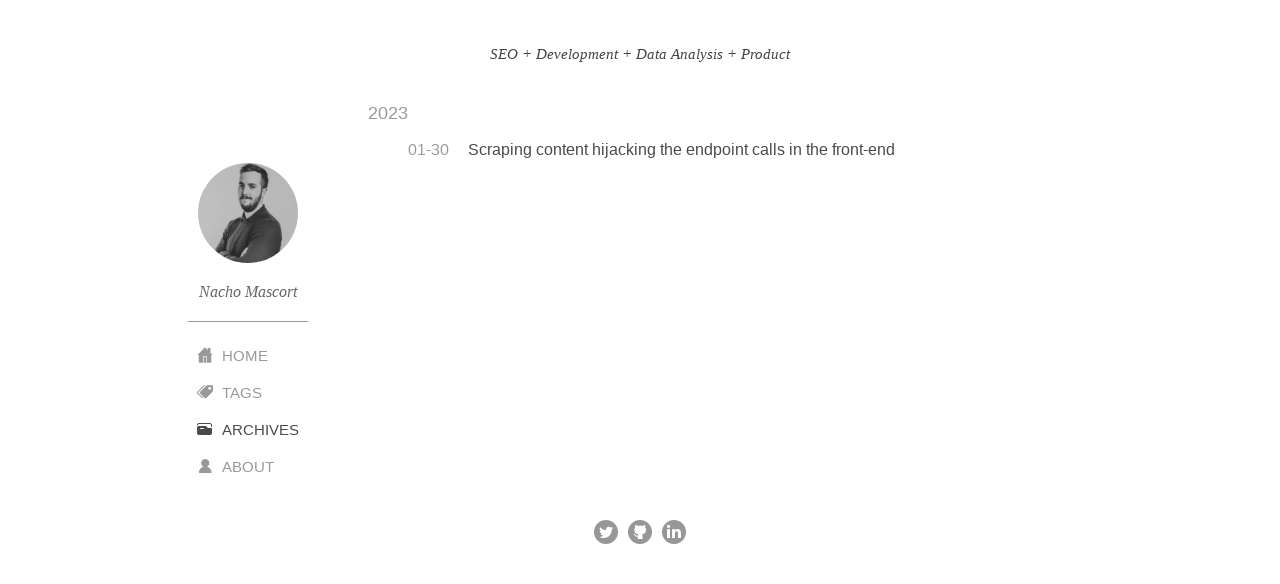

--- FILE ---
content_type: text/html; charset=utf-8
request_url: https://nachomascort.com/archives/
body_size: 1220
content:
<!DOCTYPE html>
<html lang=en>
<head>
    <meta charset="utf-8">
    <meta http-equiv="X-UA-Compatible" content="IE=edge">
    <meta name="viewport" content="width=device-width, initial-scale=1">
    <meta property="og:description" content="">
    <meta property="og:type" content="website">
    <meta name="description" content="">
    <meta name="keyword"  content="">
    <link rel="shortcut icon" href="/img/favicon.ico">

    <title>
        
        Nacho Mascort&#39;s personal site
        
    </title>

    <!-- Custom CSS -->
    
<link rel="stylesheet" href="/css/aircloud.css">

    
<link rel="stylesheet" href="/css/gitment.css">

    <!--<link rel="stylesheet" href="https://imsun.github.io/gitment/style/default.css">-->
    <link href="//at.alicdn.com/t/font_620856_28hi1hpxx24.css" rel="stylesheet" type="text/css">
    <!-- ga & ba script hoook -->
    <script></script>

    









<meta name="generator" content="Hexo 6.3.0"></head>

<body>

<div class="site-nav-toggle" id="site-nav-toggle">
    <button>
        <span class="btn-bar"></span>
        <span class="btn-bar"></span>
        <span class="btn-bar"></span>
    </button>
</div>

<div class="index-about">
    <i> SEO + Development + Data Analysis + Product </i>
</div>

<div class="index-container">
    
    <div class="index-left">
        
<div class="nav" id="nav">
    <div class="avatar-name">
        <div class="avatar radius">
            <img src="/./img/nacho.jpeg" />
        </div>
        <div class="name">
            <i>Nacho Mascort</i>
        </div>
    </div>
    <div class="contents" id="nav-content">
        <ul>
            <li >
                <a href="/">
                    <i class="iconfont icon-shouye1"></i>
                    <span>HOME</span>
                </a>
            </li>
            <li >
                <a href="/tags/">
                    <i class="iconfont icon-biaoqian1"></i>
                    <span>TAGS</span>
                </a>
            </li>
            <li  class=active >
                <a href="/archives/">
                    <i class="iconfont icon-guidang2"></i>
                    <span>ARCHIVES</span>
                </a>
            </li>
            
            <li >
                <a href="/about/">
                    <i class="iconfont icon-guanyu2"></i>
                    <span>ABOUT</span>
                </a>
            </li>
            
        </ul>
    </div>
    
</div>


<div class="search-field" id="search-field">
    <div class="search-bg" id="search-bg"></div>
    <div class="search-container">
        <div class="search-input">
            <span id="esc-search"> <i class="icon-fanhui iconfont"></i></span>
            <input id="search-input"/>
            <span id="begin-search">search</span>
        </div>
        <div class="search-result-container" id="search-result-container">

        </div>
    </div>
</div>

        <div class="index-about-mobile">
            <i> SEO + Development + Data Analysis + Product </i>
        </div>
    </div>
    
    <div class="index-middle">
        <!-- Main Content -->
        


<!-- 归档列表 -->

<div class="archives-container">

<div class="one-tag-list">
                <span class="fa fa-calendar-times-o listing-seperator" id="2023">
                    <span class="tag-text">2023</span>
                </span>
    <ul>
        
        <!-- <li class="listing-item">
        <time datetime="{{ post.date | date:"%Y-%m-%d" }}">{{ post.date | date:"%Y-%m-%d" }}</time>
        <a href="{{ post.url }}" title="{{ post.title }}">{{ post.title }}</a>
        </li> -->
        <li >
            <span>01-30</span>
            <i class="fa fa-angle-double-right" aria-hidden="true"></i>
            <a href="https://nachoseo.github.io/scraping-content-hijacking-the-endpoint-calls-in-the-front-end/">
                        <span>
                            Scraping content hijacking the endpoint calls in the front-end
                        </span>
            </a>
            <!-- <p class="post-meta">{{ post.date | date:"%Y-%m-%d" }}</p> -->
        </li>
        

    </ul>
</div>

</div>

    </div>
</div>


<footer class="footer">
    <ul class="list-inline text-center">
        
        <li>
            <a target="_blank" href="https://twitter.com/NachoMascort">
                            <span class="fa-stack fa-lg">
                                <i class="iconfont icon-twitter"></i>
                            </span>
            </a>
        </li>
        
        

        

        

        
        <li>
            <a target="_blank"  href="https://github.com/NachoSEO">
                            <span class="fa-stack fa-lg">
                                <i class="iconfont icon-github"></i>
                            </span>
            </a>
        </li>
        

        
        <li>
            <a target="_blank"  href="https://www.linkedin.com/in/nachomascort">
                            <span class="fa-stack fa-lg">
                                <i class="iconfont icon-linkedin"></i>
                            </span>
            </a>
        </li>
        

    </ul>
    
</footer>




</body>


<script src="https://cdn.bootcss.com/jquery/3.3.1/jquery.min.js"></script>

<script src="/js/index.js"></script>








</html>


--- FILE ---
content_type: text/css; charset=utf-8
request_url: https://nachomascort.com/css/aircloud.css
body_size: 4103
content:
/*varibles*/
* {
  font-family: "italic", Helvetica, Arial, "Heiti SC", "Microsoft YaHei";
}
body,
html {
  margin: 0;
  padding: 0;
}
body {
  margin-left: calc(100vw - 100%) !important;
  -webkit-text-size-adjust: none;
}
.red {
  color: red;
}
.hide {
  display: none !important;
}
.show-block {
  display: block !important;
}
.show-block {
  animation: showBlock 0.4s forwards;
  display: block !important;
}
@keyframes showBlock {
  from {
    opacity: 0;
    transform: translateY(-100%);
  }
  to {
    opacity: 1;
    transform: translateY(0);
  }
}
.hide-block {
  display: block !important;
  animation: hideBlock 0.4s forwards;
  opacity: 1;
  transform: translateY(0);
}
@keyframes hideBlock {
  from {
    opacity: 1;
    transform: translateY(0);
  }
  to {
    opacity: 0;
    transform: translateY(-100%);
    display: none;
  }
}
.show-flex-fade {
  animation: showFade 0.4s forwards;
  display: flex !important;
}
.hide-flex-fade {
  animation: hideFade 0.4s forwards;
}
@keyframes showFade {
  from {
    opacity: 0;
  }
  to {
    opacity: 1;
  }
}
@keyframes hideFade {
  from {
    opacity: 1;
  }
  to {
    opacity: 0;
    display: none !important;
  }
}
.no-indent {
  text-indent: 0 !important;
}
.no-indent p,
.no-indent h1,
.no-indent h2,
.no-indent h3,
.no-indent h4,
.no-indent h5,
.no-indent h6 {
  text-indent: 0 !important;
}
.no-indent ul,
.no-indent ol {
  text-indent: 0.5em !important;
}
.no-indent ul ul,
.no-indent ol ul,
.no-indent ul ol,
.no-indent ol ol {
  text-indent: 4em !important;
}
.no-indent ul,
.no-indent ol {
  padding-left: 0 !important;
}
.nav {
  position: relative;
  padding-top: 50px;
  color: #333333;
  width: 100%;
  display: flex;
  flex-direction: column;
  align-items: center;
}
.nav .avatar-name {
  display: flex;
  flex-direction: column;
  align-items: center;
  border-bottom: 1px solid #979797;
}
.nav .avatar-name .avatar {
  width: 120px;
  height: 120px;
  padding: 10px;
  box-sizing: border-box;
}
.nav .avatar-name .avatar img {
  width: 100px;
  height: 100px;
}
.nav .avatar-name .radius img {
  border-radius: 50%;
}
.nav .avatar-name .name {
  margin-top: 10px;
  margin-bottom: 20px;
}
.nav .avatar-name .name i {
  font-size: 16px;
  font-family: "italic" !important;
  font-weight: 300;
  color: #666666;
}
.nav .contents ul {
  width: 100%;
  padding-left: 0;
  margin-top: 25px;
  margin-bottom: 25px;
}
.nav .contents ul li,
.nav .contents ul li a {
  text-decoration: none;
  font-size: 15px;
  margin: 20px auto;
  padding-left: 0;
  list-style: none;
}
.nav .contents ul li i,
.nav .contents ul li a i {
  cursor: pointer;
  color: #999999;
  margin-right: 5px;
}
.nav .contents ul li span,
.nav .contents ul li a span {
  cursor: pointer;
  color: #999999;
}
.nav .contents ul li.active span,
.nav .contents ul li.active i {
  color: #4a4a4a;
}
.nav .contents ul li:hover span,
.nav .contents ul li:hover i {
  color: #4a4a4a;
}
.site-nav-toggle {
  display: none;
}
.site-nav-toggle button {
  outline: none;
  margin-top: 2px;
  padding: 9px 10px;
  background: transparent;
  border: none;
  user-select: none;
}
.site-nav-toggle button .btn-bar {
  display: block;
  width: 22px;
  height: 2px;
  background: #666666;
  border-radius: 1px;
}
.site-nav-toggle button .btn-bar + .btn-bar {
  margin-top: 4px;
}
.search-field {
  overflow: hidden;
  display: none;
  position: fixed;
  top: 0;
  bottom: 0;
  z-index: 3;
  left: 0;
  right: 0;
  width: 100vw;
  height: 100vh;
  background-color: rgba(0, 0, 0, 0.3);
  align-items: center;
  flex-direction: column;
}
.search-field .search-bg {
  position: absolute;
  z-index: 4;
  top: 0;
  bottom: 0;
  right: 0;
  left: 0;
}
.search-field .search-container {
  position: relative;
  z-index: 5;
  width: 40vw;
  min-width: 500px;
  height: 70vh;
  margin-top: 15vh;
  background-color: white;
}
.search-field .search-container .search-input {
  width: 100%;
  display: flex;
  align-items: center;
  padding-top: 10px;
}
.search-field .search-container .search-input span {
  width: 60px;
  color: #999999;
  line-height: 30px;
  text-align: center;
}
.search-field .search-container .search-input span:nth-child(1) {
  width: 40px;
  cursor: pointer;
}
.search-field .search-container .search-input #begin-search {
  cursor: pointer;
}
.search-field .search-container .search-input #begin-search:hover {
  color: #4a4a4a;
}
.search-field .search-container .search-input input {
  flex: 1;
  background-color: #f3f4f7;
  border: 1px solid #cccccc;
  height: 30px;
  font-size: 18px;
  color: #4a4a4a;
  box-sizing: border-box;
  font-weight: 300;
  padding-left: 5px;
  padding-right: 5px;
}
.search-field .search-result-container {
  height: calc(70vh - 50px);
  overflow-y: scroll;
  overflow-x: hidden;
}
.search-field .search-result-container::-webkit-scrollbar {
  width: 4px;
}
.search-field .search-result-container .no-search-result {
  width: 100%;
  height: 200px;
  text-align: center;
  padding-top: 100px;
  color: #999999;
  font-size: 16px;
}
.search-field .search-result-container::-webkit-scrollbar-thumb {
  background-color: #c3c4c7;
  -webkit-border-radius: 2px;
  border-radius: 2px;
}
.search-field .search-result-container ul {
  margin-top: 10px;
  width: calc(100% - 25px);
  padding-left: 10px;
}
.search-field .search-result-container ul li {
  margin-bottom: 15px;
  list-style: none;
}
.search-field .search-result-container ul li a {
  text-decoration: none;
  cursor: pointer;
  font-size: 16px;
  color: #4a4a4a;
  font-weight: 300;
  padding-bottom: 5px;
}
.search-field .search-result-container ul li ul {
  padding-left: 10px;
}
.search-field .search-result-container ul li ul li {
  list-style: none;
  color: #666666;
  font-weight: 300;
  font-size: 13px;
}
@media screen and (max-width: 680px) {
  .search-field .search-container {
    min-width: 0;
    width: 100%;
    height: 100%;
    margin: 0;
  }
  .search-field .search-result-container {
    height: calc(100vh - 50px);
  }
  .nav {
    margin-top: 50px;
    position: relative;
    top: 0;
    width: 100%;
  }
  .nav .avatar-name {
    border-bottom: none;
  }
  .nav .contents {
    display: none;
    position: fixed;
    left: 0;
    top: 40px;
    background-color: white;
    width: 100%;
    border-bottom: 1px solid #CCCCCC;
    border-top: 1px solid #CCCCCC;
  }
  .nav .contents ul {
    padding-left: 30px;
  }
  .site-nav-toggle {
    height: 40px;
    box-sizing: border-box;
    display: block;
    position: fixed;
    width: 100%;
    padding-top: 2px;
    padding-left: 20px;
    z-index: 2;
    background-color: white;
  }
}
.post-preview {
  width: 100%;
  height: max-content;
  margin-bottom: 10px;
  box-sizing: border-box;
  display: flex;
  flex-direction: row;
}
.post-preview .post-time {
  font-size: 17px;
  color: #999999;
  width: 125px;
  font-weight: 300;
  line-height: 24px;
}
.post-preview .post-info {
  flex: 1;
}
.post-preview .post-info a {
  cursor: pointer;
  text-decoration: none;
}
.post-preview .post-info a h3 {
  line-height: 24px;
  cursor: pointer;
  margin-top: 0;
  margin-bottom: 5px;
  color: #101010;
  font-size: 18px;
  font-weight: 300;
  transition: color 0.4s;
}
.post-preview .post-info a h3:hover {
  color: #4990E2;
}
.post-preview .post-info p {
  margin-top: 0;
}
.post-preview .post-info p span,
.post-preview .post-info p a {
  font-weight: 300;
  color: #999999;
  font-size: 14px;
  text-decoration: none;
}
.post-preview-container {
  min-height: 420px;
}
.pager {
  width: 100%;
  height: 40px;
  padding-left: 0;
  display: flex;
}
.pager .previous {
  flex: 1;
  display: flex;
  flex-direction: row;
  cursor: pointer;
}
.pager .next {
  flex: 1;
  display: flex;
  flex-direction: row-reverse;
  cursor: pointer;
}
.pager .previous a,
.pager .next a {
  box-sizing: border-box;
  cursor: pointer;
  transition: color 0.4s, background-color 0.4s;
  border: 1px solid #999999;
  line-height: 40px;
  width: 150px;
  height: 40px;
  font-size: 18px;
  color: #999999;
  text-align: center;
  text-decoration: none;
}
.pager .previous a:hover,
.pager .next a:hover {
  color: white;
  cursor: pointer;
  background-color: #666666;
}
@media screen and (max-width: 680px) {
  .post-preview-container {
    min-height: 0 !important;
  }
  .post-preview {
    width: 100%;
    height: max-content;
    margin-bottom: 10px;
    box-sizing: border-box;
    display: flex;
    flex-direction: column;
    padding-left: 10px;
    padding-right: 10px;
    border-bottom: 1px solid #EEEEEE;
  }
  .post-preview .post-time {
    font-size: 11px;
    color: #999999;
    width: 125px;
    font-weight: 300;
    line-height: 20px;
    font-style: oblique;
  }
  .post-preview .post-info {
    flex: 1;
  }
  .post-preview .post-info a {
    cursor: pointer;
    text-decoration: none;
  }
  .post-preview .post-info a h3 {
    line-height: 20px;
    cursor: pointer;
    margin-top: 0;
    margin-bottom: 5px;
    color: #101010;
    font-size: 15px;
    font-weight: 300;
  }
  .post-preview .post-info p {
    margin-top: 0;
  }
  .post-preview .post-info p span,
  .post-preview .post-info p a {
    font-weight: 300;
    color: #999999;
    font-size: 12px;
    text-decoration: none;
  }
  .pager {
    width: 100%;
    height: 40px;
    padding-left: 10px;
    padding-right: 10px;
    display: flex;
  }
  .pager .previous {
    flex: 1;
    display: flex;
    flex-direction: row;
    cursor: pointer;
  }
  .pager .next {
    flex: 1;
    display: flex;
    flex-direction: row-reverse;
    cursor: pointer;
  }
  .pager .previous a,
  .pager .next a {
    box-sizing: border-box;
    cursor: pointer;
    transition: color 0.4s, background-color 0.4s;
    border: 1px solid #999999;
    line-height: 30px;
    width: 120px;
    height: 30px;
    font-size: 14px;
    color: #999999;
    text-align: center;
    text-decoration: none;
  }
  .pager .previous a:hover,
  .pager .next a:hover {
    color: white;
    cursor: pointer;
    background-color: #666666;
  }
}
.tags {
  line-height: 30px;
  margin-bottom: 25px;
}
.tags a {
  text-decoration: none;
  color: #777777;
  margin-right: 8px;
}
.tags a:hover {
  color: #4a4a4a;
}
.one-tag-list {
  margin-bottom: 25px;
}
.one-tag-list .fa-tag {
  margin-bottom: 15px;
  display: block;
  color: #999999;
}
.one-tag-list .post-preview {
  padding-left: 2em;
}
.one-tag-list .post-preview a {
  cursor: pointer;
  text-decoration: none;
}
.one-tag-list .post-preview a .post-title {
  margin-bottom: 5px;
  line-height: 20px;
  cursor: pointer;
  margin-top: 0;
  color: #101010;
  font-size: 18px;
  font-weight: 300;
  transition: color 0.4s;
}
.one-tag-list .post-preview a .post-title:hover {
  color: #4990E2;
}
@media screen and (max-width: 680px) {
  .one-tag-list {
    margin-bottom: 25px;
  }
  .one-tag-list .fa-tag {
    margin-bottom: 15px;
    display: block;
    color: #999999;
  }
  .one-tag-list .post-preview {
    padding-left: 2em;
  }
  .one-tag-list .post-preview a {
    cursor: pointer;
    text-decoration: none;
  }
  .one-tag-list .post-preview a .post-title {
    font-size: 14px;
    font-weight: 300;
    text-decoration: none;
    line-height: 20px;
    color: #4a4a4a;
    margin-bottom: 5px;
    cursor: pointer;
    margin-top: 0;
    transition: color 0.4s;
  }
  .one-tag-list .post-preview a .post-title:hover {
    color: #4990E2;
  }
}
.tag-triangle {
  display: inline-block;
  font-size: 14px;
  margin-left: 15px;
  position: relative;
}
.tag-i {
  display: block;
  background-color: #e3e3e3;
  height: 24px;
  line-height: 24px;
  padding: 0 10px 0 12px;
  position: relative;
  margin-bottom: 5px;
  border-bottom-right-radius: 3px;
  border-top-right-radius: 3px;
}
.tag-i:before {
  content: " ";
  width: 0px;
  height: 0px;
  position: absolute;
  top: 0;
  left: -24px;
  border: 12px solid transparent;
  border-right-color: #e3e3e3;
}
.tag-i:after {
  content: " ";
  width: 5px;
  height: 5px;
  position: absolute;
  top: 12px;
  left: -2px;
  border-radius: 5px;
  z-index: 1;
  transform: translateY(-50%);
  background-color: #f8f8f8;
}
.tag-i:hover {
  background-color: #cccccc;
}
.tag-i:hover:before {
  border-right-color: #cccccc;
}
.post-container {
  width: 100%;
  height: max-content;
  display: flex;
  flex-direction: column;
}
.post-container .post-title {
  width: 100%;
  text-align: center;
  line-height: 24px;
  margin-top: 0;
  margin-bottom: 5px;
  color: #101010;
  font-size: 20px;
  font-weight: 300;
}
.post-container .post-meta {
  text-align: center;
  margin-top: 0;
  margin-bottom: 20px;
}
.post-container .post-meta span,
.post-container .post-meta a {
  font-weight: 300;
  color: #999999;
  font-size: 13px;
  text-decoration: none;
}
.post-container .post-meta .attr {
  margin-right: 5px;
  margin-left: 5px;
}
.article-content {
  color: #2f3339;
  font-size: 16px;
  line-height: 170%;
  letter-spacing: 1px;
  word-break: break-word;
}
.article-content:hover {
  background-color: rgba(51, 112, 255, 0.1);
}
.post-content {
  line-height: 20px;
  font-size: 15px;
  text-indent: 2em;
  letter-spacing: 1px;
  color: #2f3339;
  font-weight: 300;
}
.post-content > table,
.post-content > table tr th,
.post-content > table tr td {
  border: 1px solid #e7e8e9;
}
.post-content table {
  border-collapse: collapse;
}
.post-content blockquote {
  border-top: 1px solid #cccccc;
  border-bottom: 1px solid #cccccc;
  margin-left: 2em;
  margin-right: 2em;
  padding-left: 0;
  padding-right: 0;
}
.post-content blockquote p {
  margin-top: 10px;
  margin-bottom: 10px;
  color: #666666;
}
.post-content a {
  text-decoration: none;
  color: #4990E2;
}
.post-content p {
  text-indent: 2em;
  color: #2f3339;
  font-size: 16px;
  line-height: 170%;
  letter-spacing: 1px;
  word-break: break-word;
}
.post-content p:hover {
  background-color: rgba(51, 112, 255, 0.1);
}
.post-content p img {
  width: 80%;
}
.post-content ul,
.post-content ol {
  padding-left: 2em;
}
.post-content ul li,
.post-content ol li {
  list-style-position: inside;
  margin-bottom: 5px;
  margin-top: 5px;
  color: #2f3339;
  font-size: 16px;
  line-height: 170%;
  letter-spacing: 1px;
  word-break: break-word;
}
.post-content ul li:hover,
.post-content ol li:hover {
  background-color: rgba(51, 112, 255, 0.1);
}
.post-content ul li {
  list-style: none;
}
.post-content ul li:before {
  content: '• ';
}
.post-content pre {
  text-indent: 0;
  padding: 10px;
}
.post-content pre code {
  line-height: 175%;
}
.post-content h1 {
  color: #2f3339;
  margin-top: 20px;
  margin-bottom: 20px;
  line-height: 120%;
  word-break: break-all;
  font-size: 22px;
}
.post-content h2 {
  color: #2f3339;
  margin-top: 20px;
  margin-bottom: 20px;
  line-height: 120%;
  word-break: break-all;
  font-size: 21px;
}
.post-content h3 {
  color: #2f3339;
  margin-top: 20px;
  margin-bottom: 20px;
  line-height: 120%;
  word-break: break-all;
  font-size: 20px;
}
.post-content h4 {
  color: #2f3339;
  margin-top: 20px;
  margin-bottom: 20px;
  line-height: 120%;
  word-break: break-all;
  font-size: 19px;
}
.post-content h5 {
  color: #2f3339;
  margin-top: 20px;
  margin-bottom: 20px;
  line-height: 120%;
  word-break: break-all;
  font-size: 18px;
}
.post-content h6 {
  color: #2f3339;
  margin-top: 20px;
  margin-bottom: 20px;
  line-height: 120%;
  word-break: break-all;
  font-size: 17px;
}
.post-content figcaption {
  text-align: center;
}
#comment-container {
  text-indent: 0;
}
#lv-container {
  text-indent: 0;
}
.post-content li p {
  display: inline;
}
.index-about {
  text-align: center;
  width: 100%;
  margin-top: 45px;
  margin-bottom: 40px;
  opacity: 0;
  animation: showBlock 1.6s forwards;
}
.index-about i {
  font-size: 15px;
  font-family: "italic" !important;
  font-weight: 300;
  color: #444444;
}
.index-about-mobile {
  display: none;
}
.index-container {
  justify-content: center;
  height: max-content;
  position: relative;
  width: 1024px;
  margin: auto;
  display: flex;
  flex-direction: row;
  background-color: white;
}
.index-container .index-left {
  width: 240px;
}
.index-container .index-middle {
  max-width: 784px;
  flex: 1;
}
@media screen and (max-width: 1180px) {
  .index-container {
    left: 0;
    width: 100%;
    box-sizing: border-box;
    margin: auto;
    padding: 0 40px 0 10px;
    display: flex;
    flex-direction: row;
  }
  .index-container .index-left {
    width: 180px;
  }
  .index-container .index-middle {
    flex: 1;
    max-width: calc(100% - 180px);
  }
}
@media screen and (max-width: 680px) {
  .index-container {
    width: 100%;
    box-sizing: border-box;
    margin: auto;
    display: flex;
    flex-direction: column;
    padding: 0 25px 0 25px;
    min-height: 0;
  }
  .index-container .index-left {
    width: 100%;
  }
  .index-container .index-middle {
    max-width: 100%;
    flex: 1;
  }
  .index-about {
    display: none;
  }
  .index-about-mobile {
    display: block;
    text-align: center;
    width: 100%;
    margin-top: 0;
    margin-bottom: 40px;
  }
  .index-about-mobile i {
    font-size: 15px;
    font-family: "italic" !important;
    font-weight: 300;
    color: #444444;
  }
}
.donate-container {
  width: 100%;
  display: flex;
  align-items: center;
  flex-direction: column;
}
.donate-container .donate-button {
  margin-bottom: 10px;
  text-align: center;
  display: flex;
  align-items: center;
  flex-direction: column;
}
.donate-container .donate-button button {
  border: none;
  cursor: pointer;
  box-shadow: none;
  outline: none;
  border-radius: 6px;
  width: 60px;
  height: 24px;
  text-align: center;
  color: white;
  background-color: orange;
}
.donate-container .donate-button button:active {
  background-color: darkorange;
}
.donate-container .donate-img-container {
  display: flex;
  align-items: center;
  flex-direction: column;
}
.donate-container .donate-img-container img {
  max-width: 400px;
  max-height: 360px;
}
.donate-container .donate-img-container p {
  text-align: center;
  font-size: 14px;
  color: #999999;
}
@media screen and (max-width: 680px) {
  .donate-container .donate-img-container img {
    max-width: 75vw;
    max-height: 240px;
  }
  .donate-container .donate-img-container p {
    text-align: center;
    font-size: 14px;
    color: #999999;
  }
}
.archives-container .one-tag-list .listing-seperator {
  font-size: 18px;
  color: #999999;
}
.archives-container .one-tag-list ul {
  list-style: none;
}
.archives-container .one-tag-list ul li {
  display: flex;
  align-items: center;
  flex-direction: row;
  margin-bottom: 10px;
}
.archives-container .one-tag-list ul li span {
  color: #999999;
  margin-right: 15px;
  min-width: 45px;
}
.archives-container .one-tag-list ul li a {
  text-decoration: none;
  line-height: 20px;
  color: #4a4a4a;
}
.archives-container .one-tag-list ul li a span {
  color: #4a4a4a;
  transition: color 0.4s;
}
.archives-container .one-tag-list ul li a span:hover {
  color: #4990E2;
}
@media screen and (max-width: 680px) {
  .archives-container .one-tag-list .listing-seperator {
    font-size: 18px;
    color: #999999;
  }
  .archives-container .one-tag-list ul {
    list-style: none;
    padding-left: 1em;
  }
  .archives-container .one-tag-list ul li {
    display: flex;
    align-items: center;
    flex-direction: row;
    margin-bottom: 10px;
  }
  .archives-container .one-tag-list ul li span {
    color: #999999;
    margin-right: 15px;
    min-width: 45px;
    font-size: 14px;
  }
  .archives-container .one-tag-list ul li i {
    font-size: 12px;
  }
  .archives-container .one-tag-list ul li a {
    font-size: 14px;
    font-weight: 300;
    text-decoration: none;
    line-height: 20px;
    color: #4a4a4a;
  }
  .archives-container .one-tag-list ul li a span {
    color: #4a4a4a;
  }
}
pre,
.highlight {
  overflow: auto;
  margin: 20px 0;
  padding: 0;
  font-size: 13px;
  color: #4d4d4c;
  background: #f7f7f7;
  line-height: 1.6;
}
pre,
pre span,
code {
  font-family: consolas, Menlo, "PingFang SC", "Microsoft YaHei", monospace;
}
code {
  padding: 2px 4px;
  word-wrap: break-word;
  color: #555;
  background: #eee;
  border-radius: 3px;
  font-size: 13px;
}
pre {
  padding: 10px;
}
pre code {
  padding: 0;
  color: #4d4d4c;
  background: none;
  text-shadow: none;
}
.highlight {
  border-radius: 1px;
}
.highlight pre {
  border: none;
  margin: 0;
  padding: 10px 0;
}
.highlight table {
  margin: 0;
  width: auto;
  border: none;
}
.highlight td {
  border: none;
  padding: 0;
}
.highlight figcaption {
  font-size: 1em;
  color: #4d4d4c;
  line-height: 1em;
  margin-bottom: 1em;
}
.highlight figcaption a {
  float: right;
  color: #4d4d4c;
}
.highlight figcaption a:hover {
  border-bottom-color: #4d4d4c;
}
.highlight .gutter pre {
  padding-left: 10px;
  padding-right: 10px;
  color: #869194;
  text-align: right;
  background-color: #eff2f3;
}
.highlight .code pre {
  width: 100%;
  padding-left: 10px;
  padding-right: 10px;
  background-color: #f7f7f7;
}
.highlight .line {
  height: 20px;
}
.gutter {
  -webkit-user-select: none;
  -moz-user-select: none;
  -ms-user-select: none;
  user-select: none;
}
.gist table {
  width: auto;
}
.gist table td {
  border: none;
}
pre .deletion {
  background: #fdd;
}
pre .addition {
  background: #dfd;
}
pre .meta {
  color: #8959a8;
}
pre .comment {
  color: #8e908c;
}
pre .variable,
pre .attribute,
pre .tag,
pre .regexp,
pre .ruby .constant,
pre .xml .tag .title,
pre .xml .pi,
pre .xml .doctype,
pre .html .doctype,
pre .css .id,
pre .css .class,
pre .css .pseudo {
  color: #c82829;
}
pre .number,
pre .preprocessor,
pre .built_in,
pre .literal,
pre .params,
pre .constant,
pre .command {
  color: #f5871f;
}
pre .ruby .class .title,
pre .css .rules .attribute,
pre .string,
pre .value,
pre .inheritance,
pre .header,
pre .ruby .symbol,
pre .xml .cdata,
pre .special,
pre .number,
pre .formula {
  color: #718c00;
}
pre .title,
pre .css .hexcolor {
  color: #3e999f;
}
pre .function,
pre .python .decorator,
pre .python .title,
pre .ruby .function .title,
pre .ruby .title .keyword,
pre .perl .sub,
pre .javascript .title,
pre .coffeescript .title {
  color: #4271ae;
}
pre .keyword,
pre .javascript .function {
  color: #8959a8;
}
.footer {
  width: 100%;
  align-items: center;
  display: flex;
  flex-direction: column;
  color: #979797;
  margin-bottom: 10px;
}
.footer p {
  font-family: "Montserrat", "Helvetica Neue", "Hiragino Sans GB", "LiHei Pro", Arial, sans-serif;
  font-size: 14px;
  margin-top: 5px;
  margin-bottom: 0;
  font-weight: 300;
  margin-right: 20px;
  word-break: break-all;
  margin-left: 20px;
}
.footer p a {
  font-weight: 300;
  font-family: "Montserrat", "Helvetica Neue", "Hiragino Sans GB", "LiHei Pro", Arial, sans-serif;
  cursor: pointer;
  color: #333333;
}
.footer p span a {
  font-weight: 300;
  font-family: "Montserrat", "Helvetica Neue", "Hiragino Sans GB", "LiHei Pro", Arial, sans-serif;
  cursor: pointer;
  color: #979797;
  text-decoration: none;
}
.footer p span a:hover {
  color: #333333;
}
.list-inline.text-center {
  color: #444444;
  font-size: 20px;
  padding-left: 0;
  margin-bottom: 0;
}
.list-inline.text-center li {
  display: inline-block;
  margin: 0 2px;
  background-color: #979797;
  height: 24px;
  width: 24px;
  border-radius: 12px;
  text-align: center;
}
.list-inline.text-center li a {
  text-decoration: none;
}
.list-inline.text-center li a span i {
  line-height: 20px;
  color: white;
}
.list-inline.text-center li:hover {
  background-color: #333333;
}
@media screen and (max-width: 680px) {
  .footer {
    box-sizing: border-box;
    padding-left: 20px;
    padding-right: 20px;
  }
  .footer p {
    word-break: break-all;
    font-family: "Montserrat", "Helvetica Neue", "Hiragino Sans GB", "LiHei Pro", Arial, sans-serif;
    font-size: 11px;
    margin-top: 5px;
    margin-bottom: 0;
    font-weight: 300;
    margin-right: 20px;
    margin-left: 20px;
  }
  .footer p span a {
    font-size: 11px;
    font-weight: 300;
    font-family: "Montserrat", "Helvetica Neue", "Hiragino Sans GB", "LiHei Pro", Arial, sans-serif;
    cursor: pointer;
    color: #979797;
    text-decoration: none;
  }
  .footer p span a:hover {
    color: #333333;
  }
}
.toc-article {
  width: 240px;
}
.toc-article::-webkit-scrollbar {
  width: 0;
}
.toc-article::-webkit-scrollbar-thumb {
  background-color: transparent;
  -webkit-border-radius: 4px;
  border-radius: 2px;
}
.toc-article ol {
  padding-left: 10px;
  padding-right: 10px;
  cursor: pointer;
  font-size: 0;
}
.toc-article li {
  font-size: 0;
  box-sizing: border-box;
  border-left: 2px solid #cccccc;
  list-style: none;
  padding-left: 10px;
}
.toc-article li a {
  display: block;
  line-height: 20px;
  margin-bottom: 10px;
  text-decoration: none;
  color: #999999;
  font-size: 14px;
}
.toc-article li a span {
  word-break: break-all;
}
.toc-article li.active {
  border-left: 2px solid #4990E2;
}
.toc-article li.active > a {
  color: #4990E2;
}
.toc-article li:hover {
  border-left: 2px solid #4990E2;
}
.toc-article li:hover > a {
  color: #4990E2;
}
.toc-article > ol > li {
  border-left: none !important;
}
.toc-fixed {
  position: fixed;
  top: 10px;
  width: 240px;
}
.toc-fixed::-webkit-scrollbar {
  width: 0;
}
.toc-fixed::-webkit-scrollbar-thumb {
  background-color: #ffffff;
  -webkit-border-radius: 4px;
  border-radius: 2px;
}
@media screen and (max-width: 1180px) {
  .toc-article {
    display: none;
  }
}
.gitment-comment p {
  text-indent: 0;
}


--- FILE ---
content_type: text/css
request_url: https://at.alicdn.com/t/font_620856_28hi1hpxx24.css
body_size: 119
content:
@font-face {
  font-family: "iconfont"; /* Project id 620856 */
  src: url('//at.alicdn.com/t/font_620856_28hi1hpxx24.woff2?t=1632306294047') format('woff2'),
       url('//at.alicdn.com/t/font_620856_28hi1hpxx24.woff?t=1632306294047') format('woff'),
       url('//at.alicdn.com/t/font_620856_28hi1hpxx24.ttf?t=1632306294047') format('truetype');
}

.iconfont {
  font-family: "iconfont" !important;
  font-size: 16px;
  font-style: normal;
  -webkit-font-smoothing: antialiased;
  -moz-osx-font-smoothing: grayscale;
}

.icon-shoucang1:before {
  content: "\e646";
}

.icon-fanhui:before {
  content: "\e78a";
}

.icon-zhihu:before {
  content: "\e663";
}

.icon-facebook:before {
  content: "\e6a5";
}

.icon-weibo:before {
  content: "\e892";
}

.icon-linkedin:before {
  content: "\e6bf";
}

.icon-twitter:before {
  content: "\e72a";
}

.icon-github:before {
  content: "\e691";
}

.icon-guidang2:before {
  content: "\e625";
}

.icon-guanyu1:before {
  content: "\e7ca";
}

.icon-biaoqian1:before {
  content: "\e63e";
}

.icon-guidang1:before {
  content: "\e63c";
}

.icon-shouye2:before {
  content: "\e60b";
}

.icon-guidang:before {
  content: "\e660";
}

.icon-guanyu2:before {
  content: "\e60d";
}

.icon-shouye1:before {
  content: "\e627";
}

.icon-biaoqian2:before {
  content: "\e629";
}

.icon-sousuo1:before {
  content: "\e614";
}



--- FILE ---
content_type: application/javascript; charset=utf-8
request_url: https://nachomascort.com/js/index.js
body_size: 1389
content:
/**
 * Created by Xiaotao.Nie on 09/04/2018.
 * All right reserved
 * IF you have any question please email onlythen@yeah.net
 */

// Global functions and listeners
window.onresize = () => {
    // when window resize , we show remove some class that me be added
    // often for debug
    if(window.document.documentElement.clientWidth > 680){
        let aboutContent = document.getElementById('nav-content')
        aboutContent.classList.remove('hide-block')
        aboutContent.classList.remove('show-block');
    }
    // if(window.isPost){
        // reLayout()
    // }

    reHeightToc();
};

// Nav switch function on mobile
/*****************************************************************************/
const navToggle = document.getElementById('site-nav-toggle');
navToggle.addEventListener('click', () => {
    let aboutContent = document.getElementById('nav-content')
    if (!aboutContent.classList.contains('show-block')) {
        aboutContent.classList.add('show-block');
        aboutContent.classList.remove('hide-block')
    } else {
        aboutContent.classList.add('hide-block')
        aboutContent.classList.remove('show-block');
    }
})



// directory function in post pages
/*****************************************************************************/
function getDistanceOfLeft(obj) {
    let left = 0;
    let top = 0;
    while (obj) {
        left += obj.offsetLeft;
        top += obj.offsetTop;
        obj = obj.offsetParent;
    }
    return {
        left:left,
        top:top
    };
}

var toc = document.getElementById('toc')

var tocToTop = getDistanceOfLeft(toc).top;

function reHeightToc(){
    if(toc) { // resize toc height
        toc.style.maxHeight = ( document.documentElement.clientHeight - 10 ) + 'px';
        toc.style.overflowY = 'scroll';
    }
}

reHeightToc();

if(window.isPost){
    var result = []

    var nameSet = new Set();

    if(!toc || !toc.children || !toc.children[0]){
        // do nothing
    }
    else {
        if (toc.children[0].nodeName === "OL") {
            let ol = Array.from(toc.children[0].children)

            function getArrayFromOl(ol) {
                let result = []

                // let escape = function (item) {
                //     return item.replace(/<[^>]+>/g, "").replace(/^\s\s*/, '').replace(/\s\s*$/, '').replace(/[\. _]/g, '-')
                // }

                ol.forEach((item) => {
                    if (item.children.length === 1) {
                        // TODO: need change
                        let value = item.children[0].getAttribute('href').replace(/^#/,"")
                        result.push({
                            value: [value],
                            dom: item
                        })
                        nameSet.add(value)
                    }
                    else {
                        let concatArray = getArrayFromOl(Array.from(item.children[1].children))
                        nameSet.add(item.children[0].getAttribute('href').replace(/^#/,""))
                        result.push({
                            value: [item.children[0].getAttribute('href').replace(/^#/,"")].concat(concatArray.reduce((p, n) => {
                                p = p.concat(n.value)
                                return p;
                            }, [])),
                            dom: item
                        })
                        result = result.concat(concatArray)
                    }
                })
                return result
            }

            result = getArrayFromOl(ol)
        }

        var nameArray = Array.from(nameSet)

        function reLayout() {
            let scrollToTop = document.documentElement.scrollTop || window.pageYOffset // Safari is special
            if(tocToTop === 0) {
                // Fix bug that when resize window the toc layout may be wrong
                toc = document.getElementById('toc')
                toc.classList.remove('toc-fixed')
                tocToTop = getDistanceOfLeft(toc).top;
            }
            if (tocToTop <= scrollToTop + 10) {
                if (!toc.classList.contains('toc-fixed'))
                    toc.classList.add('toc-fixed')
            } else {
                if (toc.classList.contains('toc-fixed'))
                    toc.classList.remove('toc-fixed')
            }

            let minTop = 9999;
            let minTopsValue = ""

            for (let item of nameArray) {
                item = decodeURIComponent(item);
                let dom = document.getElementById(item) || document.getElementById(item.replace(/\s/g, ''))
                if (!dom) {
                    console.log('dom is null')
                    continue
                }
                let toTop = getDistanceOfLeft(dom).top - scrollToTop;

                if (Math.abs(toTop) < minTop) {
                    minTop = Math.abs(toTop)
                    minTopsValue = item
                }
                // console.log(minTopsValue, minTop)
            }

            if (minTopsValue) {
                for (let item of result) {
                    if (item.value.indexOf(encodeURIComponent(minTopsValue)) !== -1) {
                        item.dom.classList.add("active")
                    } else {
                        item.dom.classList.remove("active")
                    }
                }
            }
        }

        reLayout()

        window.addEventListener('scroll', function(e) {
            reLayout()
            // let tocDom = document.querySelector('#toc')
            // window.scrollY < 550 ? tocDom.classList.remove('toc-fixed') : tocDom.classList.add('toc-fixed')
        })
    }
}


// donate
/*****************************************************************************/
const donateButton = document.getElementById('donate-button')
const donateImgContainer = document.getElementById('donate-img-container')
const donateImg = document.getElementById('donate-img')

if(donateButton) {
    donateButton.addEventListener('click', () => {
        if (donateImgContainer.classList.contains('hide')) {
            donateImgContainer.classList.remove('hide')
        } else {
            donateImgContainer.classList.add('hide')
        }
    })

    donateImg.src = donateImg.dataset.src
}

